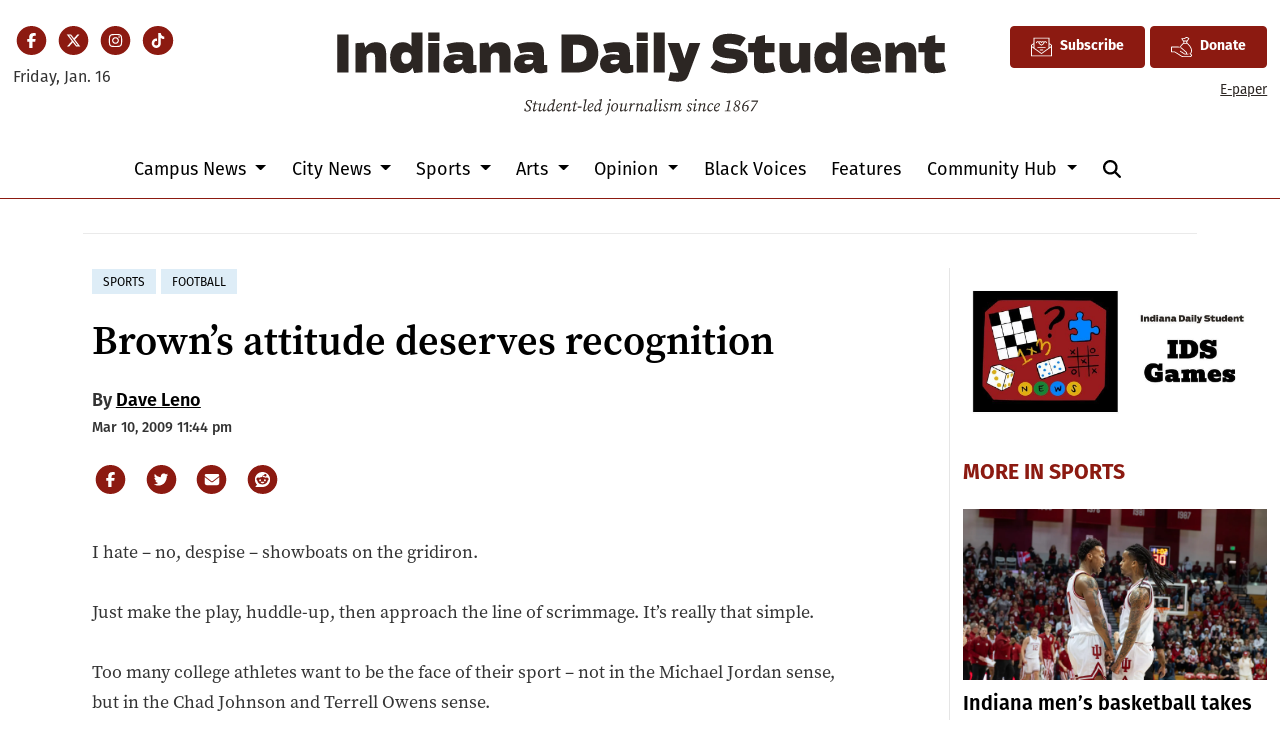

--- FILE ---
content_type: text/html; charset=utf-8
request_url: https://www.google.com/recaptcha/api2/aframe
body_size: 267
content:
<!DOCTYPE HTML><html><head><meta http-equiv="content-type" content="text/html; charset=UTF-8"></head><body><script nonce="JTMRTtm4b7xgQ0N359LnMA">/** Anti-fraud and anti-abuse applications only. See google.com/recaptcha */ try{var clients={'sodar':'https://pagead2.googlesyndication.com/pagead/sodar?'};window.addEventListener("message",function(a){try{if(a.source===window.parent){var b=JSON.parse(a.data);var c=clients[b['id']];if(c){var d=document.createElement('img');d.src=c+b['params']+'&rc='+(localStorage.getItem("rc::a")?sessionStorage.getItem("rc::b"):"");window.document.body.appendChild(d);sessionStorage.setItem("rc::e",parseInt(sessionStorage.getItem("rc::e")||0)+1);localStorage.setItem("rc::h",'1768620134858');}}}catch(b){}});window.parent.postMessage("_grecaptcha_ready", "*");}catch(b){}</script></body></html>

--- FILE ---
content_type: text/javascript;charset=UTF-8
request_url: https://www.idsnews.com/b/e.js
body_size: 659
content:
var _ceo = _ceo || {};

console.log("Starting integration for ids");
console.log("FP", "9b100ea6-13dc-4c3d-8d6e-2704ab7c65c8");
console.log("REF", "https://www.idsnews.com/article/2009/03/browns-attitude-deserves-recognition");

window.addEventListener('DOMContentLoaded', function() {
    var _closer = document.getElementById('__ceo-debug-message-close');
    var _opener = document.getElementById('__ceo-debug-message-open');
    var _container = document.getElementById('__ceo-debug-message');

    var el = document.getElementById('__ceo-8B7A2F29-C494-4EAA-9D3D-93356FF6FB40');

    if (el) {
        window._ceo.BlockerEnabled = true;
    } else {
        window._ceo.BlockerEnabled = false;
    }

            
    if (!_container) {
        return;
    }

    _closer.addEventListener('click', function(e) {
        e.preventDefault();
        _container.classList.add('message-collapse');
    });
    _opener.addEventListener('click', function(e) {
        e.preventDefault();
        _container.classList.remove('message-collapse');
    });
});
